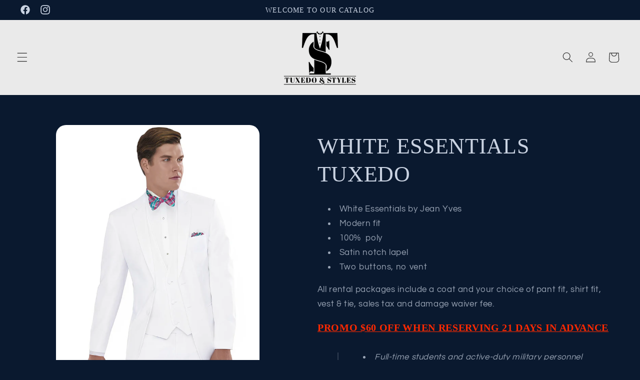

--- FILE ---
content_type: text/javascript; charset=utf-8
request_url: https://tuxedoandstyles.com/products/white-essentials-tuxedo.js
body_size: 586
content:
{"id":8043603034243,"title":"WHITE ESSENTIALS TUXEDO","handle":"white-essentials-tuxedo","description":"\u003cmeta charset=\"UTF-8\"\u003e\n\u003cul data-mce-fragment=\"1\"\u003e\n\u003cli data-mce-fragment=\"1\"\u003eWhite Essentials by Jean Yves\u003c\/li\u003e\n\u003cli data-mce-fragment=\"1\"\u003eModern fit\u003c\/li\u003e\n\u003cli data-mce-fragment=\"1\"\u003e100%  poly\u003c\/li\u003e\n\u003cli data-mce-fragment=\"1\"\u003eSatin notch lapel\u003c\/li\u003e\n\u003cli data-mce-fragment=\"1\"\u003eTwo buttons, no vent\u003c\/li\u003e\n\u003c\/ul\u003e\n\u003cp\u003e\u003cspan\u003eAll rental packages include a coat and your choice of pant fit, shirt fit, vest \u0026amp; tie, sales tax and damage waiver fee.\u003c\/span\u003e\u003c\/p\u003e\n\u003ch3 style=\"text-align: center;\" data-mce-style=\"text-align: center;\"\u003e\u003cspan style=\"text-decoration: underline; color: #ff2a00;\" data-mce-style=\"text-decoration: underline; color: #ff2a00;\"\u003e\u003cb\u003ePROMO $\u003c\/b\u003e\u003cstrong\u003e60\u003c\/strong\u003e\u003cb\u003e OFF WHEN RESERVING 21 DAYS IN ADVANCE\u003c\/b\u003e\u003c\/span\u003e\u003c\/h3\u003e\n\u003cblockquote\u003e\n\u003cul\u003e\n\u003cli style=\"text-align: center;\"\u003e\u003cem\u003eFull-time students and active-duty military personnel are entitled to a special \u003cspan style=\"text-decoration: underline;\" data-mce-style=\"text-decoration: underline;\" data-mce-fragment=\"1\"\u003e$60\u003c\/span\u003e off on orders made at least 7 days in advance.\u003c\/em\u003e\u003c\/li\u003e\n\u003cli style=\"text-align: center;\"\u003e\u003cem\u003eReceive a discount of \u003cspan style=\"text-decoration: underline;\" data-mce-style=\"text-decoration: underline;\"\u003e$30\u003c\/span\u003e for orders placed 3-20 days in advance.\u003c\/em\u003e\u003c\/li\u003e\n\u003c\/ul\u003e\n\u003c\/blockquote\u003e","published_at":"2024-02-03T12:56:18-08:00","created_at":"2024-02-03T12:56:18-08:00","vendor":"My Store","type":"TUXEDO","tags":[],"price":15995,"price_min":15995,"price_max":15995,"available":true,"price_varies":false,"compare_at_price":21995,"compare_at_price_min":21995,"compare_at_price_max":21995,"compare_at_price_varies":false,"variants":[{"id":43648526909571,"title":"Default Title","option1":"Default Title","option2":null,"option3":null,"sku":"","requires_shipping":true,"taxable":false,"featured_image":null,"available":true,"name":"WHITE ESSENTIALS TUXEDO","public_title":null,"options":["Default Title"],"price":15995,"weight":0,"compare_at_price":21995,"inventory_management":null,"barcode":"","requires_selling_plan":false,"selling_plan_allocations":[]}],"images":["\/\/cdn.shopify.com\/s\/files\/1\/0580\/2960\/4995\/files\/White-Essentials-Tuxedocopy2.jpg?v=1706993780"],"featured_image":"\/\/cdn.shopify.com\/s\/files\/1\/0580\/2960\/4995\/files\/White-Essentials-Tuxedocopy2.jpg?v=1706993780","options":[{"name":"Title","position":1,"values":["Default Title"]}],"url":"\/products\/white-essentials-tuxedo","media":[{"alt":null,"id":32627890290819,"position":1,"preview_image":{"aspect_ratio":0.74,"height":1560,"width":1154,"src":"https:\/\/cdn.shopify.com\/s\/files\/1\/0580\/2960\/4995\/files\/White-Essentials-Tuxedocopy2.jpg?v=1706993780"},"aspect_ratio":0.74,"height":1560,"media_type":"image","src":"https:\/\/cdn.shopify.com\/s\/files\/1\/0580\/2960\/4995\/files\/White-Essentials-Tuxedocopy2.jpg?v=1706993780","width":1154}],"requires_selling_plan":false,"selling_plan_groups":[]}

--- FILE ---
content_type: text/plain; charset=utf-8
request_url: https://booking-api.apntly.com/appointly/api/cached-data/client/RB33JJBDWICBQ2CCZ78UCNZL/1770022848634/isActive.json?v=1770022848634&h=RB33JJBDWICBQ2CCZ78UCNZL
body_size: 77
content:
{"isActive":true,"activeServiceProductIds":["8088810356867","8099411689603"]}